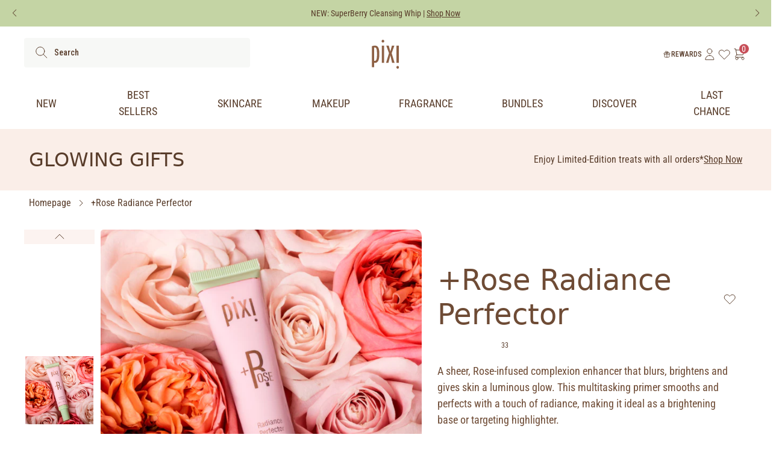

--- FILE ---
content_type: text/css
request_url: https://be.pixibeauty.com/cdn/shop/t/205/assets/klevu-user-customization.css?v=113930518650011506171755703793
body_size: 2756
content:
.kuSearchResultsPageContainer *{letter-spacing:.06em;color:#93705a!important;font-family:TeXGyreHerosCondensed,sans-serif!important}.klevuTarget.klevu-fluid>div{width:100%;max-width:unset;right:0!important;position:absolute;background-color:#f8f8f8;left:0!important}.kuEmptySearchBox .kuSearchPersonalizationsContainer{width:100%}#klevuSearchingArea [ku-container][data-container-role=main]{width:100%;padding:0 60px 40px;display:flex;flex-wrap:wrap}#klevuSearchingArea [ku-container][data-container-role=header]{width:25%;display:inline-block;vertical-align:top}#klevuSearchingArea [ku-container][data-container-role=content]{width:75%;display:inline-block;vertical-align:top}.klevuAutoSuggestionsWrap,.klevuSuggestionHeading,.klevuResultsBlock .klevuSuggestionHeading,.klevuAutoSuggestionsWrap ul li a,.klevuResultsBlock .klevuQuickSearchResults ul li a.klevuQuickProductInnerBlock,.klevuResultsBlock .klevuQuickSearchResults .klevuProductItemTop,.klevuResultsBlock .klevuQuickSearchResults .klevuProductItemBottom,.klevuResultsBlock .klevuProductsViewAll a,.kuPopularSearchTerms li a,.kuQuickSearchNoRecordFound .klevuNoResultsProductsBlock .klevuQuickSearchNoResultsPopular .klevuPopularProductItemBottom,.kuQuickSearchNoRecordFound .klevuNoResultsProductsBlock .klevuQuickSearchNoResultsPopular .klevuPopularProductItemTop{padding:0}.klevuAutoSuggestionsWrap{padding-bottom:20px;border:0}.klevuSuggestionHeading{overflow:visible;padding:4px!important;margin-top:8px;margin-bottom:5px;text-align:left;font-family:"Quicksand,sans-serif;"!important;font-size:16px;text-transform:uppercase;position:relative}.klevuAutoSuggestionsWrap ul li a{display:block;padding:6px 10px;line-height:14px;color:#000;text-decoration:none;font-size:13px;text-transform:capitalize}.klevuResultsBlock .klevuProductsViewAll a{margin-right:10px;color:#222;text-decoration:none;font-size:12px;font-family:"VQuicksand,sans-serif;";border:0;font-weight:600}.klevuHeadingText{color:#222;display:inline-block;padding:0 4px;font-size:12px}.klevuResultsBlock .klevuProductsViewAll{top:5px}.klevuResultsBlock .klevuQuickSearchResults ul:before{content:unset}.klevuResultsBlock .klevuQuickSearchResults ul{display:flex}.klevuResultsBlock .klevuQuickSearchResults ul li a.klevuQuickProductInnerBlock{text-decoration:none;color:#000;outline:0;display:block;padding:6px 10px 10px;height:auto;line-height:20px;display:flex;flex-direction:column}.klevuResultsBlock .klevuQuickSearchResults ul li{border:0;display:inline-block;width:20%!important;height:auto;text-align:left;position:relative;margin:0;vertical-align:top}.klevuResultsBlock .klevuQuickSearchResults img{width:100%}.klevuResultsBlock .klevuQuickSearchResults ul li:hover{background-color:#fff}.klevuResultsBlock .klevuQuickSearchResults ul li a:hover{opacity:.75}.klevuResultsBlock .klevuQuickSearchResults .klevuProductItemTop{width:100%}.klevuResultsBlock .klevuQuickSearchResults .klevuQuickImgWrap{height:auto!important}.klevuResultsBlock .klevuQuickSearchResults img{margin-top:5px}.klevuResultsBlock .klevuQuickSearchResults ul li .klevuQuickProductName{font-size:14px;text-decoration:none;color:#222;word-wrap:break-word;text-transform:capitalize;margin:8px 0 0}.klevuResultsBlock .klevuQuickSearchResults .klevuProductItemBottom .klevu-desc-l2{color:#222;font-size:12px;line-height:1.2;margin:5px 0 8px;font-family:"Quicksand,sans-serif;";-webkit-line-clamp:2!important}.klevuResultsBlock .klevuQuickSearchResults ul li .klevuQuickSalePrice{font-weight:700;font-size:12px;margin-bottom:5px;color:#222;font-family:"Quicksand,sans-serif;"}.klevuResultsBlock .klevuQuickSearchResults .klevuProductItemBottom{width:100%}.kuQuickSearchNoRecordFound{background-color:#f8f8f8;margin:0}.klevuHeadingText{font-weight:600}.kuQuickSearchNoRecordFound .kuDividerLine{border:0;margin:0}.kuQuickSearchNoRecordFound .kuQuickNoResultsMessage{font-size:14px;padding:15px 20px;text-align:center;font-family:"Quicksand,sans-serif;";color:#222}.kuQuickSearchNoRecordFound .kuQuickNoResults{max-width:100%}.kuEmptySearchBox #klevuSearchingArea [ku-container][data-container-role=content]{width:100%}.kuEmptySearchBox.klevuTarget.kuQuickSearchResultsContainer.kuPersonalizedSearchRecsEnabled>div{max-width:100%!important;left:0!important}.kuPersonalizedSearchRecsEnabled.kuEmptySearchBox [ku-container][data-container-role=content]{display:flex!important}#klevuCategoryArea ul li{display:none}#klevuCategoryArea ul li:nth-child(-n+3){display:block}.kuCarousel .kuSlide{width:20%!important;margin-bottom:5px}.kuCarousel .kuCarousel-content{display:flex}.kuEmptySearchBox.klevuTarget.kuQuickSearchResultsContainer.kuPersonalizedSearchRecsEnabled [ku-container][data-container-role=left]{width:24%;padding:0;margin-right:1%}.kuSearchPersonalizationsContainer [data-container-position=center]{width:76%;display:block}.kuCarousel .kuSlide>a{width:90%!important;max-width:90%;margin:5px 5%;box-sizing:border-box!important;padding:0;float:none;display:block;border:0 solid #eee;text-decoration:none}.kuRecommendationSlider .klevuProductItemTop .klevuQuickImgWrap{max-height:unset!important}.kuSearchPersonalizationsContainer .klevuResultsBlock .klevuQuickSearchResults img{margin-top:0}.kuSearchPersonalizationsContainer .klevuQuickProductDescBlock{font-size:12px;text-decoration:none;color:#222;word-wrap:break-word;font-weight:500;line-height:18px;margin-top:5px;margin-bottom:0;text-align:left}.kuEmptySearchBox.klevuTarget.kuPersonalizedSearchRecsEnabled .kuPopularSearchTerms ul,.kuEmptySearchBox.klevuTarget.kuPersonalizedSearchRecsEnabled .kuRecentSearchTerms ul{color:#222;text-align:center;padding-bottom:10px;margin-bottom:15px}.kuEmptySearchBox.klevuTarget.kuPersonalizedSearchRecsEnabled .kuPopularSearchTerms ul li,.kuEmptySearchBox.klevuTarget.kuPersonalizedSearchRecsEnabled .kuRecentSearchTerms ul li{display:block;padding:6px 10px;font-size:13px;line-height:14px;color:#222;text-decoration:none;width:100%;font-family:Visby CF Medium}.kuEmptySearchBox.klevuTarget.kuPersonalizedSearchRecsEnabled .kuRecentSearchTerms ul li a{padding:0}.kuQuickSearchNoRecordFound .klevuPopularProductsHeading{padding:10px;text-align:center;font-family:Visby CF Extra Bold;font-size:14px;text-transform:uppercase}.kuQuickSearchNoRecordFound .klevuNoResultsProductsBlock .klevuQuickSearchNoResultsPopular ul{display:flex;text-align:left;width:100%;max-width:780px;margin:0 auto}.kuQuickSearchNoRecordFound .klevuNoResultsProductsBlock .klevuQuickSearchNoResultsPopular ul li{display:inline-block;height:auto;position:relative;text-align:left;width:25%;vertical-align:top;border-bottom:0}.kuQuickSearchNoRecordFound .klevuNoResultsProductsBlock .klevuQuickSearchNoResultsPopular ul li a.klevuQuickPopularProductInnerBlock{display:flex;flex-direction:column;color:#000;display:block;height:auto;line-height:20px;outline:medium none;padding:10px 20px;text-decoration:none}.kuQuickSearchNoRecordFound .klevuNoResultsProductsBlock .klevuQuickSearchNoResultsPopular .klevuPopularProductItemTop{width:100%}.kuQuickSearchNoRecordFound .klevuNoResultsProductsBlock .klevuQuickSearchNoResultsPopular .klevuQuickImgWrap{height:auto!important}.kuQuickSearchNoRecordFound .klevuNoResultsProductsBlock .klevuQuickSearchNoResultsPopular .klevuPopularProductItemBottom{width:100%}.kuQuickSearchNoRecordFound .klevuNoResultsProductsBlock .klevuQuickSearchNoResultsPopular ul li .klevuQuickPopularProductDescBlock,.kuQuickSearchNoRecordFound .klevuNoResultsProductsBlock .klevuQuickSearchNoResultsPopular ul li .klevuQuickOrigPrice{margin-left:0}.kuQuickSearchNoRecordFound .klevuNoResultsProductsBlock .klevuQuickSearchNoResultsPopular .klevuPopularProductItemBottom .klevu-desc-l2{display:none!important}.kuQuickSearchNoRecordFound .klevuNoResultsProductsBlock .klevuQuickSearchNoResultsPopular ul li .klevuQuickProductName{-webkit-line-clamp:2;font-weight:400;overflow-wrap:break-word;text-decoration:none;font-family:Visby CF Extra Bold;font-size:13px;text-transform:capitalize;margin:5px 0 3px;font-weight:600}.kuQuickSearchNoRecordFound .klevuNoResultsProductsBlock .klevuQuickSearchNoResultsPopular ul li .klevuQuickSalePrice,.kuQuickSearchNoRecordFound .klevuNoResultsProductsBlock .klevuQuickSearchNoResultsPopular ul li .klevuQuickOrigPrice{color:#393939!important;font-size:11px!important;font-weight:400;margin-bottom:5px}.klevuAutoSuggestionsWrap ul li b{font-weight:600!important}.kuCarousel .nav{top:35%;margin-top:0%}.kuCarousel .nav-left{left:10px}.kuCarousel .nav-right{right:10px}@media screen and (max-width: 1024px){#klevuSearchingArea [ku-container][data-container-role=main],.kuPersonalizedSearchRecsEnabled.kuEmptySearchBox [ku-container][data-container-role=content]{display:block!important}#klevuSearchingArea [ku-container][data-container-role=header]{width:100%;display:block}.klevuSuggestionHeading,.klevuAutoSuggestionsWrap ul li{text-align:center}.klevuQuickSearchingArea{top:150px!important;max-height:700px;padding:0 20px;overflow-y:scroll;min-height:450px}.klevuResultsBlock .klevuQuickSearchResults ul li{width:calc(100% * 1/3)!important}.klevuResultsBlock .klevuQuickSearchResults ul{flex-wrap:wrap}.kuEmptySearchBox.klevuTarget.kuQuickSearchResultsContainer.kuPersonalizedSearchRecsEnabled [ku-container][data-container-role=left],.kuSearchPersonalizationsContainer [data-container-position=center]{width:100%;display:block}.kuCarousel .kuSlide{width:calc(100% * 1/3)!important}.kuCarousel .kuCarousel-content{overflow-x:hidden;overflow-y:auto}#klevuSearchingArea [ku-container][data-container-role=main]{width:100%;padding:0 20px}}@media screen and (max-width: 640px){.klevuResultsBlock .klevuQuickSearchResults .klevuProductItemTop{width:100%!important}#klevuSearchingArea [ku-container][data-container-role=content]{width:100%}.klevuResultsBlock .klevuQuickSearchResults ul li{width:100%!important;max-width:300px;margin:10px auto;display:block;background:#fff}.klevuResultsBlock .klevuQuickSearchResults ul li a.klevuQuickProductInnerBlock{flex-direction:row}.klevuResultsBlock .klevuQuickSearchResults .klevuProductItemTop{width:calc(35% - 20px)!important;display:inline-block;margin-right:20px;vertical-align:middle}.klevuResultsBlock .klevuQuickSearchResults ul li .klevuQuickProductDescBlock{margin-left:0}.klevuResultsBlock .klevuQuickSearchResults .klevuProductItemBottom{width:65%}.kuEmptySearchBox.klevuTarget.kuQuickSearchResultsContainer.kuPersonalizedSearchRecsEnabled [ku-container][data-container-role=left]{width:100%;margin-right:0}.kuSearchPersonalizationsContainer [data-container-position=center]{width:100%}.kuPersonalizedSearchRecsEnabled.kuEmptySearchBox [ku-container][data-container-role=content]{display:block!important}[ku-container][data-container-role=left]{display:block}.kuCarousel .kuSlide{width:50%!important}.kuEmptySearchBox.klevuTarget.kuPersonalizedSearchRecsEnabled .klevuProductItemTop{width:100%!important}.kuQuickSearchNoRecordFound .klevuNoResultsProductsBlock .klevuQuickSearchNoResultsPopular ul li{width:50%}.kuQuickSearchNoRecordFound .klevuNoResultsProductsBlock .klevuQuickSearchNoResultsPopular ul{flex-wrap:wrap}.klevuTarget.klevu-fluid>div{overflow-y:scroll}}.kuContainer{padding:0!important;margin-top:30px}.ku-klevu .top-banner,.ku-klevu .page-width h1,.kuContainer .kuTabs,.kuSearchResultsPageContainer .kuDropdown.kuDropItemsPerpage,.kuPagination{display:none!important}.kuFilters[data-position=top]{display:flex;align-items:end;padding:0}.kuFilters[data-position=top] .kuFiltersTitleHeading{color:#222!important;display:inline-block;float:left;border:0 solid #414042;font-size:16px;height:32px;padding:0;width:13.5%;text-align:left;min-width:60px;text-transform:uppercase;font-family:Visby CF Extra Bold;font-weight:600}.kuFilters[data-position=top] .kuFilterBox .kuFilterHead{border-bottom:0 none;border-right:0 solid #e8e8e8;color:#414042;height:32px;line-height:32px;padding:0 10px;position:relative;text-align:center;text-transform:uppercase;font-family:Visby CF Extra Bold}.kuFilters[data-position=top] .kuFilterBox .kuFilterHead.kuCollapse:after,.kuFilters[data-position=top] .kuFilterBox .kuFilterHead.kuExpand:after{right:10px;border-color:#93705a;top:10px}.kuSearchResultsPageContainer .kuDropdown{z-index:1;padding-top:12px;margin-top:10px!important}.kuFilters[data-position=top] .kuFilterBox .kuFilterNames{min-height:auto}.kuFilterBox .kuFilterNames ul li a{display:block;position:relative;overflow:hidden;margin:0;padding:0;font-size:13px;text-decoration:none;cursor:pointer;font-style:normal;color:#414042;border:none!important;line-height:24px;font-family:Visby CF Extra}.kuFilterBox .kuFilterIcon:before{height:15px;width:15px;margin-top:4px}.kuFilterBox.kuMulticheck .kuFilterNames ul li.kuSelected span.kuFilterIcon:after,.kuFilterBox.kuMulticheck .kuFilterNames ul li a:hover span.kuFilterIcon:after{top:7px;left:3px;border:1px solid #ddd;border-top:0;border-right:0;border-radius:0}.kuFilterTag{background:#eee;border:0 solid #f8f8f8;margin-right:4px;border-radius:0;font-size:11px;padding:0 5px;color:#222!important;margin-bottom:4px;display:inline-block;line-height:20px;text-transform:capitalize;font-family:Visby CF Medium}.kuFilterTagsContainer .kuFilterTagValue,.kuFilterTagsContainer .kuFilterTagKey{padding:0;margin:0}.kuFilterTagsContainer .kuFilterTagKey{color:#222}.kuFilterTagsContainer .kuFilterTagClearAll{border:0}.kuFilterTagValue>span{font-size:14px;display:contents}.kuFilterTagsContainer .kuFilterTagClearAll{padding:2px 0 0;margin:0;color:#222;font-size:12px;font-family:Visby CF Medium}.kuFilterTagsContainer{margin-left:auto;width:86%;margin-top:10px;color:#888}.kuFilters[data-position=top] .kuFilterBox{display:inline-block;float:left;height:auto;margin-bottom:5px;margin-left:-1px;min-width:90px;position:relative;width:auto}.kuFilters[data-position=top] .kuFilterBox .kuFilterHead{border-bottom:0 none;border-right:0 solid #e8e8e8;color:#1a1717!important;height:32px;line-height:32px;padding:0 20px 0 10px;position:relative!important;text-align:center;text-transform:uppercase;margin:0;font-family:Quicksand,sans-serif!important}.kuSearchResultsPageContainer .kuDropdown .kuDropdownLabel{border:0;color:#93705a!important;padding:0;text-transform:unset;display:flex;align-items:center;font-family:Quicksand!important}.kuSearchResultsPageContainer .kuDropdown{float:left;margin:0}.kuSearchResultsPageContainer .kuDropdown .kuDropdownLabel:after{content:unset}.ku-klevu .kuSearchResultsPageContainer .kuDropdown .kuSortingOption{display:inline;height:auto;min-height:22px;width:auto;margin-left:5px;max-width:175px;padding:13px 25px 13px 20px;border:1px solid #dddddd;font:1em Quicksand!important;text-transform:capitalize;text-align:center;color:#1a1717!important}.kuLandingResultsViewSwitchContainer{padding:12px 0 0;margin-left:auto;margin-top:10px!important}.kuResultWrap [data-block-id=ku_landing_result_header]{display:flex;flex-wrap:wrap;align-items:center;justify-content:space-between}.kuSearchResultsPageContainer .kuResults ul{display:grid;grid-template-columns:1fr 1fr 1fr 1fr}.kuSearchResultsPageContainer .kuResults ul li{margin:8px 0 20px!important;padding:15px;border:1px solid transparent;border-radius:3px;width:100%!important}.kuSearchResultsPageContainer .kuResults ul li .kuProdWrap{border:0}.kuSearchResultsPageContainer .kuResults ul li .kuProdWrap .kuProdTop{padding:0}.kuSearchResultsPageContainer .kuResults ul li .kuProdWrap .kuProdTop .klevuImgWrap{padding-bottom:100%;height:0px!important}.kuSearchResultsPageContainer .kuResults ul li .kuProdWrap .kuProdBottom{height:auto;padding:0;text-align:center;margin-top:20px}.kuSearchResultsPageContainer .kuResults ul li .kuName a{font-size:14px;text-decoration:none;color:#414042;border:0;text-transform:capitalize;font-family:Visby CF Extra Bold;font-weight:600}.kuSearchResultsPageContainer .kuResults ul li .kuDesc{font-size:12px}.kuProdBottom .kuPrice{margin-top:10px;padding-left:10px;text-align:center}.kuPrice .kuSalePrice{font-size:12px;text-align:center;display:inline;margin-right:10px;font-weight:200}.kuSearchResultsPageContainer .kuResults ul li .kuProdWrap .kuProdAdditional{visibility:visible!important;opacity:1!important;box-shadow:0!important;border:0;position:initial}.kuSearchResultsPageContainer .kuResults ul li:hover .kuProdAdditional{border:0;box-shadow:unset}.kuSearchResultsPageContainer .kuResults ul li .kuProdWrap .kuProdAdditional .kuProdAdditionalData{padding:0}.kuSearchResultsPageContainer .kuAddtocart .kuBtn{background:#ff828a;color:#fff!important;border:1px solid #ff828a;padding:13px 15px;margin:20px 0 10px;text-align:center;vertical-align:middle;cursor:pointer;white-space:nowrap;text-decoration:none;line-height:19px;border-radius:0;text-transform:capitalize;font-family:Visby CF Extra Bold;display:block;font-size:16px!important;font-weight:600}.kuResultInfo{border-bottom:1px solid #c7c8ca;width:100%;margin-top:28px}.kuTotResults{text-align:left;margin-bottom:10px;line-height:24px;font-weight:700;font-size:14px;float:left;color:#414042}.kuTotResults strong{font-size:14px;font-weight:600}.noUi-horizontal{height:6px}.noUi-handle:after,.noUi-handle:before{content:unset}.noUi-horizontal .noUi-handle{top:-10px}.kuFilters[data-position=top]{margin-bottom:0;flex-wrap:wrap}.klevuWrap [ku-container][data-container-role=main]{max-width:1280px;display:block;margin:0 auto;width:100%;padding:0 60px}.kuResultWrap [ku-container][data-container-role=content]{display:block}.ku-klevu.template-page .main-content{padding:0!important}.kuFilters[data-position=top] .kuFiltersTitleHeading,.kuSearchResultsPageContainer .kuDropdown .kuSortingOption,.kuQuickSearchNoRecordFound .klevuNoResultsProductsBlock .klevuQuickSearchNoResultsPopular ul li .klevuQuickOrigPrice,.kuQuickSearchNoRecordFound .klevuNoResultsProductsBlock .klevuQuickSearchNoResultsPopular ul li .klevuQuickSalePrice,.kuFilters[data-position=top] .kuFilterBox .kuFilterHead{color:#93705a!important}@media screen and (max-width: 1280px){.klevuWrap [ku-container][data-container-role=main]{padding:0 20px}}@media screen and (max-width: 1024px){.kuSearchResultsPageContainer .kuResults ul{grid-template-columns:1fr 1fr 1fr}.kuFilters[data-position=top] .kuFiltersTitleHeading{font-size:13px;line-height:23px}}@media only screen and (max-width: 640px){.kuSearchResultsPageContainer .kuResults ul{grid-template-columns:1fr 1fr}.kuFilters[data-position=top] .kuFiltersTitleHeading,.kuLandingResultsViewSwitchContainer{display:none!important}.kuResultInfo{display:flex;justify-content:center}.kuSearchResultsPageContainer .kuDropdown{margin-left:auto}}@media screen and (max-width: 990px){.klevuWrap.productListActive [ku-container][data-container-role=main]{margin-top:160px}}@media only screen and (max-width: 1200px){.kuFilters[data-position=top] .kuFilterBox{border:1px solid #e8e8e8;margin-bottom:3px;margin-right:-1px}.kuFilters[data-position=top] .kuFilterBox .kuFilterHead.kuCollapse:after{right:10px}}.kuFilters[data-position=top] .kuFilterBox{display:none}.kuFilters[data-position=top] .kuFilterBox[data-filter=category],.kuFilters[data-position=top] .kuFilterBox[data-filter=type],.kuFilters[data-position=top] .kuFilterBox[data-filter=klevu_price],.kuFilters[data-position=top] .kuFilterBox[data-filter="Price Range"]{display:inline-block}.kuProdBottom .kuPrice{display:flex;align-items:center;justify-content:center}.kuLandingResultsViewSwitchContainer{z-index:1}.kuSearchResultsPageContainer [data-result-view=list] .kuResults ul{display:block}[data-result-view=list] .klevuProduct .kuAddtocart .kuBtn{display:block;margin:0 auto;width:30%}.kuSearchResultsPageContainer [data-result-view=list] .kuResults ul li .kuProdWrap .kuProdAdditional{margin-top:30px}.kuSearchResultsPageContainer .kuDropdown .kuDropdownOptions{min-width:170px;left:65px}@media screen and (max-width: 767px){[data-result-view=list] .klevuProduct .kuAddtocart .kuBtn{width:50%}}@media screen and (max-width: 576px){.kuSearchResultsPageContainer .kuResults ul li .kuProdWrap .kuProdTop .klevuImgWrap{padding-bottom:60%}.kuSearchResultsPageContainer .kuDropdown svg{top:23px!important}.kuSearchResultsPageContainer .kuDropdown .kuDropdownOptions{min-width:150px;left:55px}}.klevuQuickSearchingArea *{letter-spacing:.06em;color:#93705a!important;font-family:TeXGyreHerosCondensed,sans-serif!important}.kuSearchResultsPageContainer [data-result-view=list] .kuResults ul li .kuProdWrap .kuProdTop .klevuImgWrap{padding-bottom:70%}.kuSearchResultsPageContainer [data-result-view=list] .kuSwatches{display:flex;align-items:center;justify-content:center;margin:0 auto}.kuSearchResultsPageContainer .kuDropdown svg{width:20px;height:20px;position:absolute;top:25px;right:3px}.kuProdWrap [data-block-id=ku_landing_result_item_footer]{min-height:200px;display:flex;flex-direction:column;justify-content:space-between}.klevuWrap a:focus,.klevuWrap [href]:focus,.klevuWrap [tabindex]:not([tabindex="-1"]):focus,.klevuWrap button:focus{outline:2px solid #ff828a!important}
/*# sourceMappingURL=/cdn/shop/t/205/assets/klevu-user-customization.css.map?v=113930518650011506171755703793 */


--- FILE ---
content_type: text/javascript
request_url: https://cdn.shopify.com/extensions/e1609ea4-46fe-440d-8069-e8b53b03392a/trendio-22/assets/app.js
body_size: 9611
content:
(function () {
  'use strict';

  class ExtensionHelp extends HTMLElement {
    constructor() {
      super();
      this.populate();
    }

    populate() {
      // Show this help only in Shopify's "design mode"
      if (window.Shopify && window.Shopify.designMode) {
        let template = `
      <div class="trendio-videos" style="display: inherit">
        <h4 class="h4">${this.dataset.title}</h4>
        <p>${this.dataset.body}</p>
      </div>`;
        this.innerHTML = template;
      }
    }
  }

  class ProductTile extends HTMLElement {
    constructor() {
      super();
      this.product = null;
    }

    populate(product) {
      this.product = product;
      this.setAttribute("name", `product-${product.externalId}`);

      // As Safari does not support customizing HTML elements, we introduce an nested 'a'
      const a = document.createElement("a");
      if (product.externalUrl) {
        a.setAttribute("href", product.externalUrl);
        a.setAttribute("target", "_blank");
      }
      const template = `
    <div class="trendio-product-tile-image">
      <img src="${product.mainImageUrl}" loading="lazy" />
    </div>
    <div class="trendio-product-tile-info">
      <div class="trendio-product-tile-name">${product.name}</div>
      <!-- <div class="trendio-product-tile-price">${product.price}</div> -->
    </div>`;
      a.innerHTML = template;
      this.append(a);
    }

    static create(product, appendTo=null) {
      let ret = new ProductTile();
      ret.classList.add("trendio-product-tile");
      ret.populate(product);
      if (appendTo) {
        appendTo.append(ret);
      }
      return ret;
    }
  }

  function getRandomInt(max) {
    return Math.floor(Math.random() * max);
  }

  function getRandomStr(length) {
    let result = '';
    const characters = 'ABCDEFGHIJKLMNOPQRSTUVWXYZabcdefghijklmnopqrstuvwxyz0123456789';
    const charactersLength = characters.length;
    let counter = 0;
    while (counter < length) {
      result += characters.charAt(Math.floor(Math.random() * charactersLength));
      counter += 1;
    }
    return result;
  }

  const LOCK_TIMEOUT_ITERATIONS = 50;

  class Lock {

    constructor(name, storage) {
      this.key = `trendiolock-${name}`;
      this.storage = storage;
    }

    sleep(ms) {
      return new Promise(resolve => setTimeout(resolve, ms));
    }

    async getLock() {
      let locked = await this.storage.getItem(this.key);
      let iterations = 0;
      while (locked == "1" && iterations < LOCK_TIMEOUT_ITERATIONS) {
        await this.sleep(100);
        locked = await this.storage.getItem(this.key);
        iterations++;
      }
      await this.storage.setItem(this.key, "1");
    }

    async releaseLock() {
      await this.storage.removeItem(this.key);
    }
  }

  const PRODUCT_VIEW_ID_KEY = "trendio.productViewID";

  class TrendioStorage {
    constructor(storage) {
      this.storage = storage;
    }

    setItem(key, value) {
      return new Promise((resolve, reject) => {
        let result = this.storage.setItem(key, value);
        if (result instanceof Promise) {
          result.then(() => resolve());
        }
        else {
          resolve(result);
        }
      });
    }

    getItem(key) {
      return new Promise((resolve, reject) => {
        let result = this.storage.getItem(key);
        if (result instanceof Promise) {
          result.then((x) => resolve(x));
        }
        else {
          resolve(result);
        }
      });
    }

    removeItem(key) {
      return new Promise((resolve, reject) => {
        let result = this.storage.removeItem(key);
        if (result instanceof Promise) {
          result.then(() => resolve());
        }
        else {
          resolve(result);
        }
      });
    }

    getProductViewId(productId) {
      const lock = new Lock(PRODUCT_VIEW_ID_KEY, this);
      const ret = new Promise(async (resolve, reject) => {
        await lock.getLock();
        const existingId = await this.getItem(PRODUCT_VIEW_ID_KEY);
        if (existingId && existingId.startsWith(productId)) {
          resolve(existingId);
        } else {
          const randomId = getRandomStr(20);
          const newId = `${productId}:${randomId}`;
          await this.setItem(PRODUCT_VIEW_ID_KEY, newId);
          resolve(newId);
        }
      });
      ret.finally(() => lock.releaseLock());
      return ret;
    }

    async getCurrentProductViewId() {
      return await this.getItem(PRODUCT_VIEW_ID_KEY);
    }

    removeProductViewId(productId) {
      return this.removeItem(PRODUCT_VIEW_ID_KEY);
    }
  }

  const DEVICE_CREATE = `
mutation deviceCreate($name: String!, $publicToken: String!, $secret: String!) {
  deviceCreate(input:{
    type:WEB
    name:$name
    publicToken:$publicToken
    secret:$secret
  }) {
    device {
      id
      name
    }
    errors {
      field
      code
      message
    }
  }
}
`;

  const DEVICE_TOKEN_CREATE = `
mutation deviceTokenCreate($id: ID!, $secret: String!) {
  deviceTokenCreate(
    device:$id
    deviceSecret:$secret
  ) {
    token
    refreshToken
    errors {
      field
      code
      message
    }
  }
}
`;

  const DEVICE_TOKEN_REFRESH = `
mutation deviceTokenRefresh($refreshToken: String!) {
  deviceTokenRefresh(refreshToken: $refreshToken) {
    token
    errors {
      field
      code
      message
    }
  }
}
`;

  const VIDEO_FRAGMENT = `fragment VideoFragment on Video {
  id
  title
  files {
    id
    type
    aspect
    type
    streams {
      format
      width
      height
      duration
      url
    }
  }
  productList {
    id
    externalId: metafield(key:"TRENDIO.external_product_id")
    externalUrl: metafield(key:"TRENDIO.external_product_url")
    name
    pricing {
      priceRange {
        start {
          currency
          gross {amount}
          net {amount}
        }
        stop {
          gross {amount}
          net {amount}
        }
      }
    }
    media {
      url(size:128)
    }
  }
}
`;


  const VIDEOS_QUERY = `${VIDEO_FRAGMENT}
query GetVideos(
  $channel: String!
  $externalProductId: String!
) {
  videos(
    channel: $channel, filter: {exported: true, externalProductId: $externalProductId}, first: 10
  ) {
    edges {
      node {
        ... VideoFragment
        media {
          image(size: 256) {
            url
          }
        }
        creators {
          handle
          avatar(size: 64) {
            url
          }
        }
      }
    }
  }
}
`;

  const VIDEO_QUERY = `${VIDEO_FRAGMENT}
query video(
    $channel: String!
    $id: ID!
) {
  video(channel: $channel, id: $id) {
    ... VideoFragment
  }
}
`;

  const EXTERNAL_EVENT_CREATE = `
mutation externalEventCreate(
  $event: ExternalEventType!
  $eventTimestamp: DateTime
  $source: ExternalEventSource!
  $data: GenericScalar
  $video:ID
  $videoFile: ID
  $timestamp: Int
  $fileType: VideoFileType
  $duration: Int
  $productViewId: String
  $hadVideoProvisioned: Boolean
) {
  externalEventCreate(input:{
    event: $event
    eventTimestamp: $eventTimestamp
    source: $source
    data: $data
    video: $video
    timestamp: $timestamp
    duration: $duration
    videoFile: $videoFile
    fileType: $fileType
    productViewId: $productViewId
    hadVideoProvisioned: $hadVideoProvisioned
  }) {
    externalEvent {
      id
      source
      eventTimestamp
      data
    }
    errors {
      field
      code
      message
    }
  }
}`;

  const EVENT_SOURCE = "SHOPIFY";

  class EventClient {
    constructor(trendioClient) {
      this.client = trendioClient;
    }

    videoEventCreate(
      eventType,
      videoId,
      timestamp,
      duration,
      videoFileType,
      videoFileId,
      data,
      productViewId,
      hadVideoProvisioned = null
    ) {
      eventType = `VIDEO_${eventType}`;
      let vars = {
        event: eventType,
        source: EVENT_SOURCE,
        video: videoId,
        timestamp: timestamp,
        duration: duration,
        fileType: videoFileType,
        videoFile: videoFileId,
        data: data,
        productViewId: productViewId,
        hadVideoProvisioned: hadVideoProvisioned,
      };
      return this.client._postGraphQL(EXTERNAL_EVENT_CREATE, vars)
    }

    productEventCreate(eventType, data, videoInfo = null, productViewId = null) {
      eventType = `PRODUCT_${eventType}`;
      let vars = {
        event: eventType,
        source: EVENT_SOURCE,
        data: data,
        productViewId: productViewId,
      };
      if (videoInfo) {
        for (let k in videoInfo) {
          vars[k] = videoInfo[k];
        }
      }
      return this.client._postGraphQL(EXTERNAL_EVENT_CREATE, vars)
    }

    checkoutEventCreate(eventType, data) {
      eventType = `CHECKOUT_${eventType}`;
      let vars = {
        event: eventType,
        source: EVENT_SOURCE,
        data: data,
      };
      return this.client._postGraphQL(EXTERNAL_EVENT_CREATE, vars)
    }
  }

  function e(e){this.message=e;}e.prototype=new Error,e.prototype.name="InvalidCharacterError";var r="undefined"!=typeof window&&window.atob&&window.atob.bind(window)||function(r){var t=String(r).replace(/=+$/,"");if(t.length%4==1)throw new e("'atob' failed: The string to be decoded is not correctly encoded.");for(var n,o,a=0,i=0,c="";o=t.charAt(i++);~o&&(n=a%4?64*n+o:o,a++%4)?c+=String.fromCharCode(255&n>>(-2*a&6)):0)o="ABCDEFGHIJKLMNOPQRSTUVWXYZabcdefghijklmnopqrstuvwxyz0123456789+/=".indexOf(o);return c};function t(e){var t=e.replace(/-/g,"+").replace(/_/g,"/");switch(t.length%4){case 0:break;case 2:t+="==";break;case 3:t+="=";break;default:throw "Illegal base64url string!"}try{return function(e){return decodeURIComponent(r(e).replace(/(.)/g,(function(e,r){var t=r.charCodeAt(0).toString(16).toUpperCase();return t.length<2&&(t="0"+t),"%"+t})))}(t)}catch(e){return r(t)}}function n(e){this.message=e;}function o(e,r){if("string"!=typeof e)throw new n("Invalid token specified");var o=!0===(r=r||{}).header?0:1;try{return JSON.parse(t(e.split(".")[o]))}catch(e){throw new n("Invalid token specified: "+e.message)}}n.prototype=new Error,n.prototype.name="InvalidTokenError";

  const API_URL = "https://api.trendio.live/graphql/";
  const DEVICE_PUBLIC_TOKEN_KEY = "trendio.devicePublicToken";
  const DEVICE_ID_KEY = "trendio.deviceId";
  const DEVICE_SECRET_KEY = "trendio.deviceSecret";
  const DEVICE_REFRESH_JWT_KEY = "trendio.refreshToken";
  const DEVICE_REFRESH_TIME_KEY = "trendio.refreshTime";
  const SESSION_DELTA_MS = 3600000;

  // generateId :: Integer -> String
  function generateId(length) {
    let result = "";
    const characters =
      "ABCDEFGHIJKLMNOPQRSTUVWXYZabcdefghijklmnopqrstuvwxyz0123456789";
    const charactersLength = characters.length;
    let counter = 0;
    while (counter < length) {
      result += characters.charAt(Math.floor(Math.random() * charactersLength));
      counter += 1;
    }
    return result;
  }

  class TrendioClient {
    constructor(_localStorage, _sessionStorage) {
      this.localStorage = new TrendioStorage(_localStorage);
      this.sessionStorage = new TrendioStorage(_sessionStorage);
      this.authPr = null;
      this.jwt = null;
      this.refreshJwt = null;
      this.deviceId = null;
      this.devicePublicToken = null;
      this.deviceSecret = null;
      this.initPr = this._init();
    }

    _init() {
      if (this.initPr != null) {
        return this.initPr;
      }

      // Lock
      const lock = new Lock("netinit", this.sessionStorage);

      let initPr = new Promise(async (resolve, reject) => {
        await lock.getLock();
        this.refreshJwt = await this.localStorage.getItem(DEVICE_REFRESH_JWT_KEY);
        this.deviceId = await this.localStorage.getItem(DEVICE_ID_KEY);
        // Store empty string to avoid race conditions
        if (this.deviceId == null) {
          await this.localStorage.setItem(DEVICE_ID_KEY, "");
        }
        // Get the device's public token (or create it)
        this.devicePublicToken = await this.localStorage.getItem(
          DEVICE_PUBLIC_TOKEN_KEY
        );
        if (!this.devicePublicToken) {
          this.devicePublicToken = generateId(10);
          await this.localStorage.setItem(
            DEVICE_PUBLIC_TOKEN_KEY,
            this.devicePublicToken
          );
        }
        // Get the device's secret (or create it)
        this.deviceSecret = await this.localStorage.getItem(DEVICE_SECRET_KEY);
        if (!this.deviceSecret) {
          this.deviceSecret = generateId(40);
          await this.localStorage.setItem(DEVICE_SECRET_KEY, this.deviceSecret);
        }
        resolve(null);
      });

      // Unlock
      initPr.finally(() => {
        lock.releaseLock();
      });

      this.initPr = initPr;
      return initPr;
    }

    _authenticate() {
      if (this.authPr) {
        return this.authPr;
      }

      // Lock
      const lock = new Lock("netauth", this.sessionStorage);

      let authPr = new Promise(async (resolve, reject) => {
        await lock.getLock();
        this.initPr.then(async () => {
          // Take the JWT if it exists
          if (this.jwt) {
            let decodedJwt = o(this.jwt);
            if (decodedJwt.exp > Date.now() / 1000 + 300) {
              resolve(this.jwt);
              return;
            } else {
              this.jwt = null;
            }
          }

          // Refresh device ID and refresh JWT right before starting authentication
          this.deviceId = await this.localStorage.getItem(DEVICE_ID_KEY);
          this.refreshJwt = await this.localStorage.getItem(
            DEVICE_REFRESH_JWT_KEY
          );

          try {
            // Look for refresh token
            const lastRefresh = parseInt(
              (await this.localStorage.getItem(DEVICE_REFRESH_TIME_KEY)) || 0
            );
            const needNewSession = lastRefresh + SESSION_DELTA_MS < Date.now();

            if (this.refreshJwt && !needNewSession) {
              try {
                let decodedRefreshJwt = o(this.refreshJwt);
                // Still valid? Let refresh the JWT
                if (decodedRefreshJwt.exp > Date.now() / 1000 + 300) {
                  let deviceTokenRefreshData =
                    await this._mutationDeviceTokenRefresh(this.refreshJwt);
                  this.jwt = deviceTokenRefreshData.data.deviceTokenRefresh.token;
                  await this.localStorage.setItem(
                    DEVICE_REFRESH_TIME_KEY,
                    "" + new Date().getTime()
                  );
                  resolve(this.jwt);
                  return;
                } else {
                  this.refreshJwt = null;
                  await this.localStorage.removeItem(DEVICE_REFRESH_JWT_KEY);
                }
              } catch (e) {
                this.refreshJwt = null;
                await this.localStorage.removeItem(DEVICE_REFRESH_JWT_KEY);
              }
            }

            // Create the device if it does not exist
            if (!this.deviceId) {
              let deviceData = await this._mutationDeviceCreate(
                this.devicePublicToken,
                this.deviceSecret
              );
              if (
                deviceData.data.deviceCreate &&
                deviceData.data.deviceCreate.device
              ) {
                this.deviceId = deviceData.data.deviceCreate.device.id;
                await this.localStorage.setItem(DEVICE_ID_KEY, this.deviceId);
              } else {
                reject(deviceData.data.deviceCreate.device.errors);
                return;
              }
            }

            // Create tokens
            let deviceTokenData = await this._mutationDeviceTokenCreate(
              this.deviceId,
              this.deviceSecret
            );
            this.jwt = deviceTokenData.data.deviceTokenCreate.token;
            this.refreshJwt = deviceTokenData.data.deviceTokenCreate.refreshToken;
            await this.localStorage.setItem(
              DEVICE_REFRESH_JWT_KEY,
              this.refreshJwt
            );
            await this.localStorage.setItem(
              DEVICE_REFRESH_TIME_KEY,
              "" + new Date().getTime()
            );

            // Resolve the promise with the JWT
            resolve(this.jwt);
          } catch (e) {
            console.log("Error: ", e);
            // TODO: Do something with the error
            reject(e);
          }
        });
      });

      // Always clear the promise when done
      this.authPr = authPr;
      authPr.finally(() => {
        // Unlock
        lock.releaseLock();
        this.authPr = null;
      });

      return authPr;
    }

    _postGraphQL(
      query,
      variables,
      requiresAuth = true,
      createDeviceIfNeeded = true
    ) {
      return new Promise(async (resolve, reject) => {
        // Check the JWT
        if (requiresAuth) {
          await this._authenticate(createDeviceIfNeeded);
        }

        // Post the request
        const xhr = new XMLHttpRequest();
        xhr.responseType = "json";
        xhr.open("POST", API_URL, true);
        xhr.setRequestHeader("Content-Type", "application/json");
        if (requiresAuth) {
          xhr.setRequestHeader("Authorization", "JWT " + this.jwt);
        }
        xhr.onload = (ev) => {
          resolve(xhr.response);
        };
        xhr.onerror = (ev) => {
          reject(ev);
        };

        xhr.send(
          JSON.stringify({
            query: query,
            variables: variables,
          })
        );
      });
    }

    _mutationDeviceCreate(publicToken, secret) {
      let variables = {
        name: "WEB device",
        publicToken: publicToken,
        secret: secret,
      };
      return this._postGraphQL(DEVICE_CREATE, variables, false);
    }

    _mutationDeviceTokenCreate(deviceId, secret) {
      let variables = {
        id: deviceId,
        secret: secret,
      };
      return this._postGraphQL(DEVICE_TOKEN_CREATE, variables, false);
    }

    _mutationDeviceTokenRefresh(refreshJwt) {
      let variables = {
        refreshToken: refreshJwt,
      };
      return this._postGraphQL(DEVICE_TOKEN_REFRESH, variables, false);
    }

    queryVideos(externalProductId, channel = "default-channel") {
      let variables = {
        channel: channel,
        externalProductId: externalProductId,
      };
      return this._postGraphQL(VIDEOS_QUERY, variables);
    }

    queryVideo(videoId, channel = "default-channel") {
      let variables = {
        channel: channel,
        id: videoId,
      };
      return this._postGraphQL(VIDEO_QUERY, variables);
    }
  }

  var trendioClient = new TrendioClient(window.localStorage, window.sessionStorage);
  var eventClient = new EventClient(trendioClient);

  const VIDEO_VIEWED_THRESHOLD = 3000;
  const TRENDIO_VIDEO_INFO_KEY = "trendio.playingVideo";
  const TEMPLATE$1 = `
<div class="video-wrapper">
  <video playsinline></video>
  <div class="video-osd">
    <div class="video-osd-top">
      <div class="video-osd-button video-osd-close"></div>
      <div class="video-osd-creator">
        <div class="video-osd-avatar">
          <img loading="lazy" />
        </div>
        <div class="video-osd-creator-handle"></div>
      </div>
    </div>
    <div class="video-osd-actions">
      <div class="video-osd-button video-osd-previous"></div>
      <div class="video-osd-button video-osd-next"></div>
      <div class="video-osd-button video-osd-volume video-osd-mute"></div>
    </div>
    <div class="video-osd-products"></div>
  </div>
</div>
`;

  let _clickHandle = function (ev, fn = null) {
    ev.stopPropagation();
    fn && fn();
  };

  class VideoOverlay extends HTMLElement {
    static create(productId, shopDomain, targetSelector) {
      let ret = new VideoOverlay(productId, shopDomain, targetSelector, false);
      ret.classList.add("trendio");
      ret.innerHTML = TEMPLATE$1;
      ret._init();
      return ret;
    }

    constructor(
      productId = null,
      shopDomain = null,
      targetSelector = null,
      doInit = true
    ) {
      super();
      this.sessionStorage = new TrendioStorage(window.sessionStorage);

      this.productId = productId || this.dataset.product;
      this.shopDomain = shopDomain || this.dataset.shop;
      this.targetSelector = targetSelector || this.dataset.target;
      if (doInit) {
        this._init();
      }
    }

    _init() {
      this.eventData = {
        merchant_shopify_shop_id: this.shopDomain.split(".")[0],
        merchant_product: this.productId,
      };

      // Init the view model
      this.videoModel = null;

      // Add this at element level to make sure it does not appear
      this.style.display = "none";

      // TODO Monday: 5997778685 - use a setting that can be modified by merchant
      let isMobile = window.innerWidth < 1000;
      if (isMobile) {
        this.classList.add("video-overlay-fullscreen");
        document.body.appendChild(this);
      } else {
        this.target = this.targetSelector
          ? document.querySelector(this.targetSelector)
          : null;
        if (this.target) {
          this.classList.add("video-overlay-embedded");
          this.target.appendChild(this);
        } else {
          this.classList.add("video-overlay-detached");
          document.body.appendChild(this);
        }
      }

      this.video = this.querySelector("video");

      // Capture video playing and ended events
      this.video.addEventListener("playing", (ev) => {
        let eventClone = new ev.constructor(ev.type, {
          videoModel: this.videoModel,
        });
        this.dispatchEvent(eventClone);
      });
      this.video.addEventListener("ended", (ev) => {
        let eventClone = new ev.constructor(ev.type, {
          videoModel: this.videoModel,
        });
        this.dispatchEvent(eventClone);
      });

      // Capture video timeupdate events
      this.lastVideoTime = 0;
      this.video.addEventListener("timeupdate", (ev) => {
        let currentTime = this.video.currentTime * 1000;
        if (
          this.lastVideoTime < VIDEO_VIEWED_THRESHOLD &&
          currentTime >= VIDEO_VIEWED_THRESHOLD
        ) {
          this.postVideoEvent("PROGRESS", this.videoModel, currentTime);
        }
        this.lastVideoTime = currentTime;
        this._saveVideoInfoToStorage();
      });

      window.addEventListener("beforeunload", (ev) => {
        this._clearVideoInfoFromStorage();
        // TODO This is not sent, as the window is being closed. For a solution, see:
        // - https://css-tricks.com/send-an-http-request-on-page-exit/
        // - https://browsee.io/blog/eveyrthing-you-need-to-know-about-the-browser-javascript-fetch-api/
        this._postContextChangedEvent(this.videoModel, this.lastVideoTime, {
          cause: "window_closed",
        });
      });

      // Close button behavior
      this.closeButton = this.querySelector(".video-osd-close");
      this.creatorAvatarImg = this.querySelector(".video-osd-avatar img");
      this.creatorHandleEl = this.querySelector(".video-osd-creator-handle");
      this.closeButton.onclick = (ev) => _clickHandle(ev, () => this.close());

      this.onclick = (ev) => {
        // Close on click out of the wrapper
        if (ev.target === this) {
          this.close();
        }
        // Play / pause on wrapper click
        else {
          if (this.video.paused) {
            this.video.play();
          } else {
            this.video.pause();
          }
        }
      };

      // Volume/mute button behavior
      this.volumeButton = this.querySelector(".video-osd-volume");
      this.volumeButton.onclick = (ev) =>
        _clickHandle(ev, () => this.toggleVolume());

      // Video navigation
      this.nextButton = this.querySelector(".video-osd-next");
      this.previousButton = this.querySelector(".video-osd-previous");
      this.nextButton.onclick = (ev) => _clickHandle(ev, () => this.nextVideo());
      this.previousButton.onclick = (ev) =>
        _clickHandle(ev, () => this.previousVideo());

      // Product list
      this.productsEl = this.querySelector(".video-osd-products");
      this.productsEl.onclick = _clickHandle;
    }

    _saveVideoInfoToStorage() {
      if (this.videoModel) {
        window.sessionStorage.setItem(
          TRENDIO_VIDEO_INFO_KEY,
          JSON.stringify({
            video: this.videoModel.id,
            videoFile: this.videoModel.fileId,
            timestamp: this.lastVideoTime,
          })
        );
      } else {
        this._clearVideoInfoFromStorage();
      }
    }

    _clearVideoInfoFromStorage() {
      this.videoModel = null;
      window.sessionStorage.removeItem(TRENDIO_VIDEO_INFO_KEY);
    }

    _postVideoSkippedEvent(videoModel, currentTime, data = null) {
      // Do not send a skipped event if the video is about to finish
      if (!videoModel || !currentTime) {
        return;
      }

      // More than 1s to complete -> skipped
      if (currentTime + 1000 < videoModel.duration) {
        this.postVideoEvent("SKIPPED", videoModel, currentTime, data);
      }
      // Less than 1s to complete -> completed
      else {
        this.postVideoEvent("COMPLETED", videoModel, videoModel.duration, data);
      }
    }

    _postContextChangedEvent(videoModel, currentTime = 0, data = null) {
      if (!videoModel) {
        return;
      }
      this.postVideoEvent("CONTEXT_CHANGED", videoModel, currentTime, data);
    }

    setVolumeIcon() {
      if (this.video.muted) {
        this.volumeButton.classList.add("video-osd-mute");
      } else {
        this.volumeButton.classList.remove("video-osd-mute");
      }
    }

    toggleVolume() {
      this.video.muted = !this.video.muted;
      this.setVolumeIcon();
    }

    nextVideo() {
      this.dispatchEvent(new Event("next", { videoModel: this.videoModel }));
    }

    previousVideo() {
      this.dispatchEvent(new Event("previous", { videoModel: this.videoModel }));
    }

    populateProducts(products) {
      if (!products || !products.length) {
        this.productsEl.style.display = "none";
        return;
      }

      this.productsEl.innerHTML = "";
      for (let i in products) {
        let productTile = ProductTile.create(products[i], this.productsEl);
        productTile.onclick = (ev) =>
          _clickHandle(ev, () => {
            this.video.pause();
            this._postContextChangedEvent(this.videoModel, this.lastVideoTime, {
              cause: "product_clicked",
            });
          });
      }
      this.productsEl.style.removeProperty("display");
    }

    start(videoModel, creatorHandle, avatarUrl, muted = null) {
      // Send skipped event in case there was a previous video model
      if (this.videoModel) {
        this._postVideoSkippedEvent(this.videoModel, this.lastVideoTime, {
          cause: "other_video_played",
        });
      }

      this.lastVideoTime = 0;
      this.videoModel = videoModel;

      this._saveVideoInfoToStorage();

      // Prepare the creator
      this.creatorAvatarImg.src = avatarUrl;
      this.creatorHandleEl.innerHTML = creatorHandle;

      // Prepare products
      this.populateProducts(videoModel.products);

      // Prepare the video
      let source = document.createElement("source");
      source.setAttribute("src", videoModel.mp4Url);
      source.setAttribute("type", "video/mp4");
      this.video.innerHTML = "";
      this.video.appendChild(source);
      this.video.load();
      this.style.display = "inherit";
      if (muted != null) {
        this.video.muted = muted;
        this.setVolumeIcon();
      }
      const playAndScroll = () => {
        this.video.play();
        this.video.scrollIntoView({
          behavior: "smooth",
          block: "nearest",
          inline: "nearest",
        });
        this.video.removeEventListener("loadeddata", playAndScroll);
      };
      this.video.addEventListener("loadeddata", playAndScroll);
    }

    close() {
      // Send skipped event in case there was a previous video model
      if (this.videoModel) {
        this._postVideoSkippedEvent(this.videoModel, this.lastVideoTime, {
          cause: "closed",
        });
        this.videoModel = null;
      }
      this.hide();
    }

    hide() {
      if (this.video) {
        this.video.pause();
      }
      this.style.display = "none";
      this._clearVideoInfoFromStorage();
      this.dispatchEvent(new Event("hidden"));
    }

    postVideoEvent(eventType, videoModel, timestamp = 0, data = {}) {
      this.sessionStorage
        .getProductViewId(this.productId)
        .then((productViewId) => {
          for (let k in this.eventData) {
            data[k] = this.eventData[k];
          }
          if (!eventType || !videoModel) {
            return;
          }
          eventClient.videoEventCreate(
            eventType,
            videoModel.id,
            eventType == "COMPLETED" ? videoModel.duration : timestamp,
            videoModel.duration,
            videoModel.fileType,
            videoModel.fileId,
            data,
            productViewId
          );
        });
    }
  }

  class CurrencyFormatter extends Intl.NumberFormat {
    constructor(currencyCode='USD', locale='en-US') {
      super(locale, {style: 'currency', currency: currencyCode});
    }
  }

  class TrendioProductModel {
    constructor(name, mainImageUrl, price, externalId, externalUrl) {
      this.name = name;
      this.mainImageUrl = mainImageUrl;
      this.price = price;
      this.externalId = externalId;
      this.externalUrl = externalUrl;
    }

    static fromTrendioData(data) {
      let media = data.media && data.media.length && data.media[0].url || null;
      let currency = data.pricing.priceRange.start.currency;
      // TODO get the browser's Accept-Language header to pass the locale to the formatter
      let formatter = new CurrencyFormatter(currency);
      let price = formatter.format(data.pricing.priceRange.start.net.amount);
      return new TrendioProductModel(data.name, media, price, data.externalId, data.externalUrl);
    }
  }

  class TrendioVideoModel {
    constructor(data) {
      const creator = data.creators && data.creators[0];
      this.creatorHandle = creator && creator.handle || null;
      this.creatorAvatarUrl = creator && creator.avatar.url || null;
      this.thumbnailUrl = data.media && data.media[0] && data.media[0].image.url || null;
      const file = data.files.find((f) => f.type == "SHORT" && f.aspect == "PORTRAIT") || data.files.find((f) => f.aspect == "PORTRAIT");
      const hlsStream = file.streams.find((s) => s.format == "M3U8");
      const mp4Stream = file.streams.find((s) => s.format == "MP4" && s.height >= 700);
      const mp4PreviewStream = file.streams.find((s) => s.format == "MP4" && s.height < 700);
      this.id = data.id;
      this.fileId = file.id;
      this.fileType = file.type;
      this.duration = mp4Stream ? mp4Stream.duration : null;
      this.hlsUrl = hlsStream ? hlsStream.url : null;
      this.mp4PreviewUrl = mp4PreviewStream ? mp4PreviewStream.url : null;
      this.mp4Url = mp4Stream ? mp4Stream.url : this.mp4PreviewUrl;
      this.products = [];
      for (let i in data.productList) {
        let productData = data.productList[i];
        let product = TrendioProductModel.fromTrendioData(productData);
        this.products.push(product);
      }
    }
  }

  const TEMPLATE = `
<img class="video-thumbnail" width="70" height="70" loading="eager" />
<div class="ic-play"></div>
<video class="video-preview" playsinline muted></video>
`;

  class VideoTile extends HTMLElement {
    static create(videoModel, videoTileList) {
      let ret = new VideoTile(videoModel, videoTileList, false);
      ret.classList.add("video-tile");
      ret.innerHTML = TEMPLATE;
      ret.querySelector(".video-thumbnail").src = videoModel.thumbnailUrl;
      ret._init();
      return ret;
    }

    constructor(videoModel = null, videoTileList = null, doInit = true) {
      super();
      this.videoModel = videoModel;
      this.videoTileList = videoTileList;
      if (doInit) {
        this._init();
      }
    }

    _init() {
      const v = this.videoModel;
      this.videoId = v && v.id || this.dataset.videoId;
      this.creator = v && v.creatorHandle || this.dataset.creator;
      this.avatar = v && v.creatorAvatarUrl || this.dataset.avatar;
      this.videoPr = null;
      this.previewPr = null;
      if (!this.videoTileList) {
        this.videoTileList = document.getElementsByTagName('video-tile-list')[0];
      }
      this.videoEl = this.getElementsByTagName('video')[0];
      this.icPlay = this.querySelector('.ic-play');
      this.videoEl.style.display = 'none';
      this.videoEl.addEventListener('ended', () => {
        this.videoEl.style.display = 'none';
        this.videoTileList.previewNextTile();
      });
      this.videoOverlay = document.getElementsByTagName('video-overlay')[0];

      // Playback video on click
      this.addEventListener('click', () => this.startVideo(false));
      // Playback preview on hover
      // this.addEventListener('mouseover', this.previewVideo);

      this.preparePreview();
    }

    loadVideoInfo(videoId) {
      if (this.videoPr == null) {
        this.videoPr = new Promise((ok, ko) => {
          // Model already present? OK
          if (this.videoModel) {
            ok(this.videoModel);
            return;
          }
          // Video model not there
          let networkPr = trendioClient.queryVideo(videoId);
          networkPr.then((response) => {
            ok(new TrendioVideoModel(response.data.video));
          }).catch((error) => {
            ko(error);
            this.videoPr = null;
          });
        });
      }
      return this.videoPr;
    }

    preparePreview() {
      if (this.previewPr == null) {
        this.previewPr = new Promise((ok, ko) => {
          // Get video info
          this.loadVideoInfo(this.videoId).then((videoModel) => {
            let source = document.createElement('source');
            source.setAttribute('src', videoModel.mp4PreviewUrl);
            source.setAttribute('type', 'video/mp4');
            this.videoEl.appendChild(source);
            ok(this.videoEl);
          }).catch((e) => {
            ko(e);
          });
        });
      }
      return this.previewPr;
    }

    async previewVideo() {
      try {
        let videoEl = await this.preparePreview();
        videoEl.load();
        videoEl.style.display = 'inherit';
        videoEl.play();
        this.icPlay.style.display = 'none';
      } catch (e) {
        console.log("Error: ", e);
        // TODO: Do something with the error
      }
    }

    stopPreviewVideo() {
      this.icPlay.style.display = 'inherit';
      this.videoEl.style.display = 'none';
      this.videoEl.pause();
    }

    async startVideo(muted=null) {
      try {
        let videoModel = await this.loadVideoInfo(this.videoId);
        this.videoOverlay.start(videoModel, this.creator, this.avatar, muted);

        // Hide the current playing icon
        this.icPlay.style.display = 'none';
      } catch (e) {
        console.log("Error: ", e);
        // TODO: Do something with the error
      }
    }
  }

  const AB_TEST_ENABLED_KEY = "trendio_ab_test";

  class TrendioABTest {
    constructor(_localStorage, _sessionStorage, abTestRatio = -1) {
      this.abTestRatio = parseInt(abTestRatio);
      this.localStorage = new TrendioStorage(_localStorage);
      this.sessionStorage = new TrendioStorage(_sessionStorage);
    }

    async __throwAbTestCoin(fn) {
      // 100 or above will deactivate the A/B testing
      if (this.abTestRatio >= 100) {
        fn && fn(true);
        return;
      }

      // Check if value already exists in local storage
      let existingVal = await this.localStorage.getItem(AB_TEST_ENABLED_KEY);
      if (["0", "1"].includes(existingVal)) {
        let ret = Boolean(parseInt(existingVal));
        fn && fn(ret);
        return ret;
      }

      // Negative values mean "do not calculate if not in storage"
      if (this.abTestRatio < 0) {
        fn && fn(null);
        return null;
      }

      // Get random number between 0 and 99
      let r = getRandomInt(100);
      if (r >= parseInt(this.abTestRatio)) {
        this.localStorage.setItem(AB_TEST_ENABLED_KEY, "0").then(() => fn && fn(false));
        return false;
      }
      else {
        this.localStorage.setItem(AB_TEST_ENABLED_KEY, "1").then(() => fn && fn(true));
        return true;
      }
    }

    async shouldShow(fn = null) {
      // Always show the widget in Shopify's edition mode
      let _w = typeof window === "undefined"? null : window;
      if (_w && _w.Shopify && _w.Shopify.designMode) {
        fn && fn(true);
        return true;
      }
      return this.__throwAbTestCoin(fn);
    }
  }

  const MIN_SCREEN_WIDTH = 540;

  class VideoTileList extends HTMLElement {
    static create(productId, shopDomain, videoModelList, autoplay, abTestRatio) {
      let ret = new VideoTileList(
        productId,
        shopDomain,
        videoModelList,
        autoplay,
        false
      );
      ret.classList.add("trendio");

      let wrapperEl = document.createElement("div");
      wrapperEl.classList.add("video-tile-wrapper");
      ret.appendChild(wrapperEl);

      // Iterate models and create a VideoTile for each one
      for (let i in videoModelList) {
        const videoModel = videoModelList[i];
        wrapperEl.appendChild(VideoTile.create(videoModel, ret));
      }
      console.log("ENABLING VIDEO TILE KEYS");

      // Init
      ret.__doAbTest(abTestRatio);

      return ret;
    }

    constructor(
      productId = null,
      shopDomain = null,
      videoModelList = null,
      autoplay = null,
      doInit = true
    ) {
      super();
      this.sessionStorage = new TrendioStorage(window.sessionStorage);

      this.productId = productId || this.dataset.product;
      this.shopDomain = shopDomain || this.dataset.shop;
      this.videoModelList = videoModelList;
      this.autoplay = autoplay;

      if (doInit) {
        this.__doAbTest(this.dataset.abTestRatio);
      }
    }

    __doAbTest(abTestRatio) {
      new TrendioABTest(window.localStorage, null, abTestRatio).shouldShow(
        (val) => {
          this.__init(val);
        }
      );
    }

    __init(shouldShow) {
      let tileWrapper = this.querySelector(".video-tile-wrapper");

      this.eventData = {
        merchant_shopify_shop_id: this.shopDomain.split(".")[0],
        merchant_product: this.productId,
      };
      this.eventData[AB_TEST_ENABLED_KEY] = shouldShow;
      const hadVideo = tileWrapper.childElementCount > 0;

      // Post event about script loaded
      this.sessionStorage
        .getProductViewId(this.productId)
        .then((productViewId) => {
          eventClient.videoEventCreate(
            "SCRIPT_LOADED",
            null,
            null,
            null,
            null,
            null,
            this.eventData,
            productViewId,
            hadVideo
          );
        });

      // null may mean the AB testing is 100% or deactivated
      if (shouldShow != null && !shouldShow) {
        return;
      }

      // Holds the video IDs that have started playing
      this.playedVideoIds = new Set();

      // Show the widget
      if (tileWrapper.childElementCount > 0) {
        document.querySelector(".trendio-videos").style.display = "inherit";

        // Remove the productViewId from the storage when the user leaves the page
        window.addEventListener("unload", (ev) =>
          this.sessionStorage.removeProductViewId(this.productId)
        );
      }

      this.tiles = Array.from(tileWrapper.children);
      this.nextTile = this.tiles.length - 1;
      this.nextVideo = this.tiles.length - 1;
      if (this.autoplay == null) {
        this.autoplay = this.dataset.autoplay != "false";
      }
      this.videoOverlay = document.getElementsByTagName("video-overlay")[0];
      this.videoOverlay.addEventListener("hidden", (ev) => {
        this.stopPreview();
        this.previewNextTile();
      });
      this.videoOverlay.addEventListener("playing", (ev) => {
        // Stop the preview if there is something playing
        this.stopPreview();
        if (ev.target.videoModel) {
          // Find the index of the video that is playing
          this.nextTile = this.nextVideo = this.tiles.findIndex(
            (tile) => tile.videoId == ev.target.videoModel.id
          );
          this.playedVideoIds.add(ev.target.videoModel.id);
        }
      });
      this.videoOverlay.addEventListener("ended", (ev) => {
        this.startNextVideo(true);
      });
      this.videoOverlay.addEventListener("next", (ev) => {
        this.startNextVideo();
      });
      this.videoOverlay.addEventListener("previous", (ev) => {
        this.startPreviousVideo();
      });

      // Play video in tile when document is ready
      if (this.tiles.length) {
        if (document.readyState === "complete") {
          this.previewNextTile(this.autoplay);
        } else {
          document.addEventListener("readystatechange", () => {
            if (document.readyState === "complete") {
              this.previewNextTile(this.autoplay);
            }
          });
        }
        // // Stop the previews when the mouse enters the list
        // this.addEventListener('mouseenter', () => {
        //   this.tiles[this.nextTile].stopPreviewVideo();
        // });
      }

      this.addEventListener("scroll", (ev) => {
        this.setScrollHints();
      });
      this.setScrollHints();
    }

    setScrollHints() {
      // get the screenWidth to check indirectly if there was a Zoom
      // as WCAG / accessibility guidance recommends to design for a
      // responsive viewport that works at 320px wide (which is what 400%
      // zoom simulates on a 1280px screen. Considering Retina, we use 540.
      var screenWidth = window.innerWidth;
      // No scroll needed
      if (
        this.scrollWidth - this.offsetWidth == 0 ||
        screenWidth < MIN_SCREEN_WIDTH
      ) {
        return;
      }
      if (this.scrollLeft >= this.scrollWidth - this.offsetWidth) {
        this.classList.remove("video-tile-list-mask-right");
      } else {
        this.classList.add("video-tile-list-mask-right");
      }
    }

    previewNextTile(autoplay = false) {
      this.nextTile = (this.nextTile + 1) % this.tiles.length;
      let tile = this.tiles[this.nextTile];
      if (autoplay) {
        this.nextVideo = this.nextTile;
        tile.startVideo(true);
      } else {
        tile.previewVideo();
      }
    }
    stopPreview() {
      let tile = this.tiles[this.nextTile];
      tile.stopPreviewVideo();
    }

    startNextVideo(skipPlayed = false) {
      const l = this.tiles.length;
      this.nextVideo = (this.nextVideo + 1) % l;
      let tile = this.tiles[this.nextVideo];
      this.playedVideoIds.size >= l;
      if (skipPlayed) {
        if (this.playedVideoIds.size >= l) {
          this.videoOverlay.hide();
          return;
        }
        if (this.playedVideoIds.has(tile.videoId)) {
          this.startNextVideo();
          return;
        }
      }
      tile.startVideo();
    }

    startPreviousVideo() {
      let length = this.tiles.length;
      this.nextVideo = (this.nextVideo + length - 1) % length;
      let tile = this.tiles[this.nextVideo];
      tile.startVideo();
    }

    enableVideoTileKeyboardAccessibility() {
      document.querySelectorAll(".video-tile").forEach((tile) => {
        tile.addEventListener("keydown", function (e) {
          console.log("Key pressed:", e.key);
          if (e.key === "Enter" || e.key === " " || e.key === "Spacebar") {
            e.preventDefault();
            console.log("Tile clicked via keyboard");
            tile.click();
          }
        });
      });
    }
  }

  const PRODUCT_VIEWED_SESSION_KEY = "trendio.product_viewed";

  class EmbedUtils {
    static retryLimit = 60;

    static getProductIdFromSession() {
      const x = sessionStorage.getItem(PRODUCT_VIEWED_SESSION_KEY);

      if (x) {
        // Check product ID is 2 seconds old at most
        const now = Date.now();
        const sessionProduct = x.split(":");
        if (parseInt(sessionProduct[0]) > now - 2000) {
          return sessionProduct[1];
        }
      }

      // No luck at this point
      return null;
    }

    static bootstrap(callback) {
      setTimeout(() => {
        EmbedUtils.retryLimit--;
        let result = EmbedUtils.getProductIdFromSession();
        if (result) {
          callback(result);
        } else if (EmbedUtils.retryLimit > 0) {
          EmbedUtils.bootstrap(EmbedUtils.getProductIdFromSession);
        }
      }, 500);
    }

    static queryVideos(shopifyProductId, callback) {
      trendioClient.queryVideos(shopifyProductId).then((result) => {
        let videos = [];
        for (let i in result.data.videos.edges) {
          videos.push(new TrendioVideoModel(result.data.videos.edges[i].node));
        }
        callback(videos);
      });
    }
  }

  window.EmbedUtils = EmbedUtils;
  window.ExtensionHelp = ExtensionHelp;
  window.ProductTile = ProductTile;
  window.VideoOverlay = VideoOverlay;
  window.VideoTile = VideoTile;
  window.VideoTileList = VideoTileList;

  customElements.define('video-extension-help', ExtensionHelp);
  customElements.define('product-tile', ProductTile);
  customElements.define('video-overlay', VideoOverlay);
  customElements.define('video-tile', VideoTile);
  customElements.define('video-tile-list', VideoTileList);

})();
